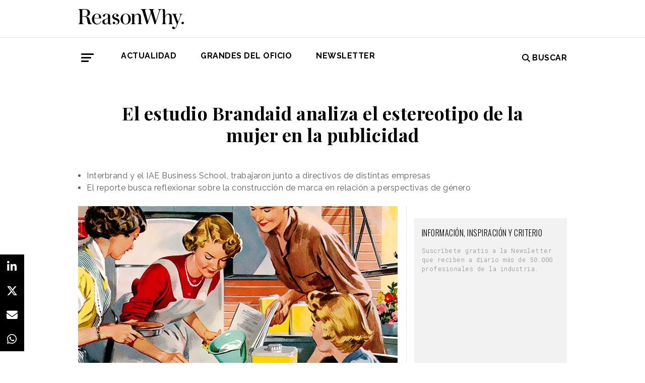

--- FILE ---
content_type: text/html; charset=UTF-8
request_url: https://www.reasonwhy.es/actualidad/estudio-brandaid-mujeres-construccion-marca-interbrand
body_size: 9098
content:
<!DOCTYPE html>
<html lang="es">
    <head>
        <meta charset="utf-8"/>
        <title>Interbrand analiza el rol de la mujer en las marcas</title>
        <meta name="viewport" content="width=device-width, initial-scale=1">
            <link rel="apple-touch-icon" sizes="180x180" href="/build/images/apple-touch-icon.png">
    <link rel="icon" type="image/png" sizes="32x32" href="/build/images/favicon-32x32.png">
    <link rel="icon" type="image/png" sizes="16x16" href="/build/images/favicon-16x16.png">
    <meta name="theme-color" content="#ffffff">
            <meta name="lang" content="es">
<link rel="canonical" href=""/>
<!-- Primary Meta Tags -->
<meta name="title" content="Interbrand analiza el rol de la mujer en las marcas"/>
<meta name="description" content="Interbrand y el IAE presentaron Brandaid, un estudio en el que analizan la construcción de más de 20 marcas y su cultura interna, en base a una perspectiva de género."/>
<meta name="keywords" content="cultura interna, estudio sobre mujeres, igualdad de género, mujeres en publicidad, publicidad argentina, estereotipo femenino, construcción de marca,"/>
<!-- Open Graph / Facebook -->
<meta property="og:site_name" content="Reason Why"/>
<meta property="og:type" content="article"/>
<meta property="og:url" content="https://www.reasonwhy.es/actualidad/estudio-brandaid-mujeres-construccion-marca-interbrand"/>
<meta property="og:title" content="Interbrand analiza el rol de la mujer en las marcas"/>
<meta property="og:description" content="Interbrand y el IAE presentaron Brandaid, un estudio en el que analizan la construcción de más de 20 marcas y su cultura interna, en base a una perspectiva de género."/>
<meta property="og:image:width" content="1200"/>
<meta property="og:image:height" content="627"/>
<meta property="og:image" content="https://www.reasonwhy.es/media/cache/destacada/estudio-mujer-brandaid-interbrand-iae.jpg"/>

<!-- Twitter -->
<meta name="twitter:site" content="@ReasonWhy"/>
<meta name="twitter:card" content="summary_large_image"/>
<meta name="twitter:url" content="https://www.reasonwhy.es/actualidad/estudio-brandaid-mujeres-construccion-marca-interbrand"/>
<meta name="twitter:title" content="Interbrand analiza el rol de la mujer en las marcas"/>
<meta name="twitter:description" content="Interbrand y el IAE presentaron Brandaid, un estudio en el que analizan la construcción de más de 20 marcas y su cultura interna, en base a una perspectiva de género."/>
<meta name="twitter:image" content="https://www.reasonwhy.es/media/cache/tuitcard/media/library/estudio-mujer-brandaid-interbrand-iae.jpg"/>
<!-- Itemprop -->
<meta itemprop="name" content="Interbrand analiza el rol de la mujer en las marcas"/>
<meta itemprop="description" content="Interbrand y el IAE presentaron Brandaid, un estudio en el que analizan la construcción de más de 20 marcas y su cultura interna, en base a una perspectiva de género."/>
<meta itemprop="image" content="/media/cache/destacada/estudio-mujer-brandaid-interbrand-iae.jpg"/>

                    <link rel="stylesheet" href="/build/vendors~cms~front~front_serie.03f13691.css"><link rel="stylesheet" href="/build/front~front_serie.e8f9f62d.css">

    <link href='https://cdn.knightlab.com/libs/soundcite/latest/css/player.css' rel='stylesheet' type='text/css'>
                
            <!-- Google Tag Manager -->
        <script>(function (w, d, s, l, i) {
                w[l] = w[l] || [];
                w[l].push({
                    'gtm.start':
                        new Date().getTime(), event: 'gtm.js'
                });
                var f = d.getElementsByTagName(s)[0],
                    j = d.createElement(s), dl = l != 'dataLayer' ? '&l=' + l : '';
                j.async = true;
                j.src =
                    'https://www.googletagmanager.com/gtm.js?id=' + i + dl;
                f.parentNode.insertBefore(j, f);
            })(window, document, 'script', 'dataLayer', 'GTM-59X2235Q');</script>
        <!-- End Google Tag Manager -->
        <script type="text/javascript">
            (function (c, l, a, r, i, t, y) {
                c[a] = c[a] || function () {
                    (c[a].q = c[a].q || []).push(arguments)
                };
                t = l.createElement(r);
                t.async = 1;
                t.src = "https://www.clarity.ms/tag/" + i;
                y = l.getElementsByTagName(r)[0];
                y.parentNode.insertBefore(t, y);
            })(window, document, "clarity", "script", "g815nyfmst");
        </script>
    
    <script type="text/javascript" src="https://cdn.jsdelivr.net/npm/lozad/dist/lozad.min.js"></script>
    <script type='text/javascript' src='https://cdn.knightlab.com/libs/soundcite/latest/js/soundcite.min.js'></script>
        <script type="application/ld+json">
        {
            "@context": "http://schema.org",
            "@type": "NewsArticle",
            "url": "https://www.reasonwhy.es/actualidad/estudio-brandaid-mujeres-construccion-marca-interbrand",
            "headline": "El estudio Brandaid analiza el estereotipo de la mujer en la publicidad",
            "isAccessibleForFree": "true",
            "mainEntityOfPage":
                {
                    "@type": "WebPage",
                    "@id": "https://www.reasonwhy.es/actualidad/estudio-brandaid-mujeres-construccion-marca-interbrand"
                },
            "image":
                {
                    "@type": "ImageObject",
                    "url": "https://www.reasonwhy.es/media/library/estudio-mujer-brandaid-interbrand-iae.jpg",
                    "height": "720",
                    "width": "1280"
                },
            "datePublished": "04/03/2019",
            "author":
                {
                    "@type": "Person",
                    "name": "Reason Why",
                    "url":"https://www.reasonwhy.es"
                },
           "publisher":
                {
                    "@type": "Organization",
                    "name": "Reason Why",
                    "url":"https://www.reasonwhy.es",
                    "sameAs":
                        [
                            "https://www.instagram.com/reason_why/",
                            "https://twitter.com/ReasonWhy"
                        ],

                    "logo":
                        {
                            "@type": "ImageObject",
                            "url": "https://www.reasonwhy.es/build/images/logo_reason_why_blanco.svg"

                            }
                    },
                "description": "Interbrand, la división de Omnicom especializada en estrategias de marca, junto al IAE Business School, la Escuela de Administ",
                "articleBody":"Interbrand, la división de Omnicom especializada en estrategias de marca, junto al IAE Business School, la Escuela de Administración y Negocios de la Universidad Austral, trabajaron en el desarrollo de Brandaid, un estudio que busca analizar los procesos de construcción de marca y cultura interna, en base a una perspectiva de género.Más de 10 empresas locales y multinacionales, en representación de más de 20 marcas, participaron de esta edición del informe, en la que se realizaron 52 entrevistas a a CEOs, Directores y Gerentes y se analizaron más de 910 piezas de comunicación, tanto interna como externa, de las compañías que participaron de la investigación.De acuerdo a los datos recabados, el 75% de las personas entrevistadas escuchó hablar del término “Perspectiva de género”. Mientras que el 53% considera que es un tema transversal a toda la empresa, el 47% restante asigna esta responsabilidad a los líderes o a recursos humanos. A su vez, a pesar de que la mayoría considera que es un tema altamente relevante, el 63% confiesa creer que sería algo muy difícil de incorporar en la cultura de la compañía.Por otro lado, en relación a las piezas de comunicación estudiadas, el informe reveló que no existe un problema de protagonismo de las mujer, que aparece igual cantidad de veces que los hombres, en los avisos analizados. Sin embargo, uno de lo conflictos surge al momento de la interpretar su representación. Según Brandaid, el varón aparece asociado a tareas de producción o situaciones de autoridad, que reflejan autonomía, mientras que la mujer aparece ligada a tareas de reproducción: maternidad, educación, dentro de la cocina o en el supermercado.Del mismo modo, el varón siempre aparece vinculado a situaciones de diversión, cuando a la mujer se le asignan temas principalmente relacionados con el servicio a su familia, a su esposo, o a la comunidad.Por otra parte, el reporte también refleja que no existe diversidad entre las mujeres representadas. Todas similares entre sí, se construye la idea de una mujer estándar, que siempre está sonriente y alegre, a menos que sea una profesional, y que, en general aparece muda, sin voz. La locución generalmente está reservada para los hombres.De esta manera, Brandaid alerta acerca de los estereotipos que aún conviven en la publicidad, con el objetivo de reflexionar acerca de cómo la construcción de las marcas impacta en los temas de género."
            }
    </script>

        
    </head>
    <body class="noticia " >
                    <!-- Google Tag Manager (noscript) -->
        <noscript>
            <iframe src="https://www.googletagmanager.com/ns.html?id=GTM-59X2235Q"
                    height="0" width="0" style="display:none;visibility:hidden"></iframe>
        </noscript>
        <!-- End Google Tag Manager (noscript) -->
    
                        <header id="header">
    
    
    
    <div class="container">
        <h1 class="logo-main text-center text-sm-left">
            <a href="/" rel="home" class="border-0" title="Ir a ReasonWhy Actualidad e Investigación sobre Marketing y Economía Digital">
                <img class="img-fluid" src="/build/images/logotipo_reason_why.svg" alt="ReasonWhy Actualidad e Investigación sobre Marketing y Economía Digital" width="210" />
            </a>
        </h1>
    </div>
    <hr class="hr hr-s-header hr-header d-print-none">
    <div id="menu-toggle" class="pt-3 d-none d-print-none">
    <div class="container">
        <div class="d-flex justify-content-between mb-5">
            <div class="logo">
                <a href="/" class="border-0" rel="home" title="Inicio">
                    <img src="/build/images/logotipo_reason_why.svg" alt="ReasonWhy Actualidad e Investigación sobre Marketing y Economía Digital" width="210" />
                </a>
            </div>
            <button id="cerrar-menu-toggle" class="btn-menu-toggle">
                <i class="fas fa-times fa-2x"></i>
            </button>
        </div>
    </div>
    <div class="container enlaces-menu">
        <div class="secciones">
            <h3 class="text-uppercase font-weight-bold">Secciones</h3>
            <div class="separador"></div>
            <ul class="d-flex flex-column list-unstyled">
                <li>
                    <a href="/actualidad" title="Actualidad">Actualidad</a>
                </li>
                <li>
                    <a href="/podcast" title="Podcast">Podcast</a>
                </li>
                <li>
                    <a href="/opinion" title="Opinión">Opinión</a>
                </li>
                <li>
                    <a href="/reportajes" title="Reportajes">Reportajes</a>
                </li>
                <li>
                    <a href="/especiales" title="Especiales">Especiales</a>
                </li>
            </ul>
        </div>
        <div class="categorias">
            <h3 class="text-uppercase font-weight-bold">Temas del momento</h3>
            <div class="separador"></div>
            <div class="temas-momento">
                <h5>
    <a href="/noticias-sobre/campanas-de-publicidad">Campañas de Publicidad</a>
</h5>
<h5>
    <a href="/noticias-sobre/anuncios">Anuncios</a>
</h5>
<h5>
    <a href="/noticias-sobre/publicidad">Publicidad</a>
</h5>
<h5>
    <a href="/noticias-sobre/marcas">Marcas</a>
</h5>
<h5>
    <a href="/noticias-sobre/innovacion">Innovación</a>
</h5>
<h5>
    <a href="/noticias-sobre/marketing">Marketing</a>
</h5>
<h5>
    <a href="/noticias-sobre/empresas">Empresas</a>
</h5>
<h5>
    <a href="/noticias-sobre/inteligencia-artificial">Inteligencia Artificial</a>
</h5>
<h5>
    <a href="/noticias-sobre/productos">Productos</a>
</h5>
<h5>
    <a href="/noticias-sobre/contenidos">Contenidos</a>
</h5>

            </div>
        </div>
        <div class="noticias-menu">
            <div class="noticia-menu-container">
                <div class="noticia-menu noticia1">
                
    <article class="base m-lg-0 m-auto w-lg-350px">
                                    <figure>
                    <a href="/chovi-salsa-brava-convertir-lanzamiento-producto-movimiento-cultural" class="border-0" target="_blank">
                        <img src="/media/cache/normal/chovi-campana-salsa-brava.jpg" class="img-fluid"
                             alt="" title="" loading="lazy"/>
                    </a>
                    
                </figure>
                                        <footer class="fecha-autor text-12 mt-4 mb-1">
                <span class="fecha">22/01/2026</span>
                <span class="autor">Redacción</span>
            </footer>
                            <span class="autorPortada text-12">    </span>
                <header>
            <h3 class="title text-22">
                <a href="/chovi-salsa-brava-convertir-lanzamiento-producto-movimiento-cultural"
                   class="border-0" target="_blank"><p>Choví y la salsa brava: cómo convertir un lanzamiento de producto en un movimiento cultural</p></a>
            </h3>
                    </header>
    </article>


                </div>
                <div class="noticia-menu noticia2">
                
    <article class="base m-lg-0 m-auto w-lg-350px">
                                    <figure>
                    <a href="/actualidad/tendencias-marketing-2026-global-web-index" class="border-0" target="_blank">
                        <img src="/media/cache/normal/hoja-de-ruta-tendencias.jpg" class="img-fluid"
                             alt="Una montaña con 5 esquiadores de fondo subiendo por el camino que ha trazo el primero" title="Cinco tendencias que los profesionales del marketing no deberían subestimar este 2026" loading="lazy"/>
                    </a>
                    
                </figure>
                                        <footer class="fecha-autor text-12 mt-4 mb-1">
                <span class="fecha">21/01/2026</span>
                <span class="autor">Redacción</span>
            </footer>
                            <span class="autorPortada text-12">    </span>
                <header>
            <h3 class="title text-22">
                <a href="/actualidad/tendencias-marketing-2026-global-web-index"
                   class="border-0" target="_blank"><p>Cinco tendencias que los profesionales del marketing no deberían subestimar este 2026</p></a>
            </h3>
                    </header>
    </article>


                </div>
            </div>
        </div>
    </div>
    
    <div class="social py-4">
        <div class="container">
            <div class="row">
                <div class="social-content">
                    <div class="rrss">
                        <a href="http://open.spotify.com/show/3HV7k3We2ViSh9yUcuQvei?si=BwzE6WmtQReLpD3zGdICCA" target="_blank" class="social mx-2" style="background: #000;color: #fff;border-radius: 50%;display: flex;justify-content: center;align-items: center;"><i class="fab fa-spotify" style="color: #fff;font-size: 22px;"></i></a>
                        <a href="http://www.linkedin.com/company/reasonwhy-es" target="_blank" class="social mx-2" style="background: #000;color: #fff;border-radius: 50%;display: flex;justify-content: center;align-items: center;"><i class="fab fa-linkedin-in" style="color: #fff;font-size: 22px;"></i></a>
                        <a href="https://twitter.com/intent/follow?source=followbutton&variant=1.0&screen_name=ReasonWhy" target="_blank" class="social mx-2" style="background: #000;color: #fff;border-radius: 50%;display: flex;justify-content: center;align-items: center;"><i class="fa-brands fa-x-twitter" style="color: #fff;font-size: 22px;margin-left: 2px;"></i></a>
                    </div>
                    <a href="https://reasonwhynewsletter.paperform.co/" class="enlace-header">suscríbete a la newsletter</a>
                    <div class="enlaces-content">
                        <div class="enlaces-column">
                            <a href="/reportaje/oficinas-madrid-reason-why-diseno-arquitectura-interiores" class="enlace-header-small">nosotros</a>
                            <a href="/media/library/dossier_reasonwhy.pdf" class="enlace-header-small">descargar dossier</a>
                        </div>
                        <div class="enlaces-column">
                            <a href="/new-business" class="enlace-header-small">publicidad</a>
                            <a href="/cdn-cgi/l/email-protection#2f464149406f5d4a4e5c4041584756014a5c" class="enlace-header-small">contacto</a>
                        </div>
                    </div>
                </div>
            </div>
        </div>
    </div>
</div>

    <div id="header-sticky" class="text-uppercase font-weight-bold align-items-center d-print-none">
    <div class="d-flex header-sticky-content">
        <button id="abrir-menu-toggle-sticky" class="btn-menu-toggle my-3 mr-3 p-0">
            <span class="icon-bar ib-white"></span>
            <span class="icon-bar ib-white ib-mid"></span>
            <span class="icon-bar ib-white ib-bot"></span>
        </button>
        <div class="separador"></div>
        <a href="/" rel="home" class="m-3 border-0 logo-sticky" title="Ir a ReasonWhy Actualidad e Investigación sobre Marketing y Economía Digital">
            <img src="/build/images/logo_reason_why_blanco.svg" alt="ReasonWhy Actualidad e Investigación sobre Marketing y Economía Digital" width="210" />
        </a>
    </div>
</div>

    <div id="menu" class="container text-uppercase font-weight-bold pb-4 mt-4 d-print-none">
    <button id="abrir-menu-toggle" class="btn-menu-toggle">
        <span class="icon-bar"></span>
        <span class="icon-bar ib-mid"></span>
        <span class="icon-bar ib-bot"></span>
    </button>
    <ul class="d-none d-md-flex list-unstyled menu">
        
    <li>
                <a id="menu" target="_blank"  href="https://www.reasonwhy.es/actualidad" style="color: #000000;">
           <label>Actualidad </label>
        </a>
            </li>
    <li>
                <a id="menu" target="_blank"  href="https://www.reasonwhy.es/especial/grandes-oficio-publicitario" style="color: #000000;">
           <label>GRANDES DEL OFICIO </label>
        </a>
            </li>
    <li>
                <a id="menu" target="_blank"  href="https://reasonwhynewsletter.paperform.co/?utm-source=menu" style="color: #000000;">
           <label>Newsletter </label>
        </a>
            </li>

    </ul>
    <form action="/buscador" id="buscador" class="buscador-form container d-flex align-items-center" method="get">
        <i class="fas fa-search fa-2x mr-4"></i>
        <input type="search" id="busqueda" class="busqueda-input" name="busqueda" placeholder="Buscar noticias" autocomplete="off"/>
    </form>
    <label for="busqueda" class="ml-auto d-flex align-items-center my-auto">
        <i class="fas fa-search mr-1"></i> Buscar
    </label>
</div>
    </header>

                <div id="main">
            <div id="scroll-wrapper">
                    


<div class="super-container">
                        
                <div class="container-full-noticia ">
                
                                        
                                        <article
                            class="container noticia  "
                            data-id="6970" id="6970"
                            data-publicidad=""
                            data-title="Interbrand analiza el rol de la mujer en las marcas"
                            data-path="/actualidad/estudio-brandaid-mujeres-construccion-marca-interbrand"
                            data-description="Interbrand y el IAE presentaron Brandaid, un estudio en el que analizan la construcción de más de 20 marcas y su cultura interna, en base a una perspectiva de género.">
                                                                                                                                                                                                                                                            <div class="noticia-content">
                                        <h1 class="h1 title text-center font-weight-bold mx-5 mb-5 pt-5" itemprop="name">
    El estudio Brandaid analiza el estereotipo de la mujer en la publicidad
</h1>
<div class="subtitle mb-4">
            <ul>
	<li>Interbrand y el IAE Business School, trabajaron junto a directivos de distintas empresas</li>
	<li>El reporte busca reflexionar sobre la construcción de marca en relación a perspectivas de género</li>
</ul>

    </div>
<!-- /.subtitle -->
                                        <div class="row">
                                            <div class="col-sm-8 hr-vertical">
                                                    <div class="mb-3">
                        <img src="/media/cache/destacada/estudio-mujer-brandaid-interbrand-iae.jpg" class="img-fluid" alt="mujer-publicidad" title="Una mujer estereotipada surge como resultado del estudio Brandaid" loading="lazy" />
                </div>

<div class="mb-3 d-flex flex-wrap text-12 text-muted">
        <span class="mr-1" itemprop="author" itemscope="itemscope" itemtype="http://schema.org/Organization">
        Soledad_desde Argentina
    </span>
        <div itemprop="datePublished" content="04/03/2019 · 15:04"> 04/03/2019 · 15:04 </div>
    </div>
<div class="cuerpo" itemprop="articleBody">
            <p><strong>Interbrand</strong>, la división de <strong>Omnicom</strong> especializada en estrategias de marca, junto al <strong>IAE Business School</strong>, la Escuela de Administración y Negocios de la Universidad Austral, trabajaron en el desarrollo de <strong>Brandaid</strong>, un estudio que busca analizar los procesos de <strong>construcción</strong> <strong>de marca</strong> y cultura interna, en base <a href="https://www.reasonwhy.es/actualidad/estudio-OMD-mujer-transforma-sociedad" target="_blank">a una perspectiva de género</a>.</p><div class="sumario"><span>El informe estudió más de 900 piezas de comunicación de las marcas participantes</span></div><p>Más de 10 empresas locales y <strong>multinacionales</strong>, en representación de más de 20 marcas, participaron de esta edición del informe, en la que se realizaron 52 entrevistas a a <strong>CEOs</strong>, Directores y Gerentes y se analizaron más de 910 piezas de comunicación, tanto interna como externa, de las compañías que participaron de la investigación.</p><p>De acuerdo a los datos recabados, el 75% de las personas entrevistadas escuchó hablar del término “Perspectiva de género”. Mientras que el 53% considera que es un tema transversal a toda la empresa, el 47% restante asigna esta responsabilidad a los líderes o a <strong>recursos humanos</strong>. A su vez, a pesar de que la mayoría considera que es un tema altamente relevante, el 63% confiesa creer que sería algo muy difícil de incorporar en <strong>la cultura de la compañía</strong>.</p><p>Por otro lado, en relación a las<strong> piezas de comunicación</strong> estudiadas, el informe reveló que no existe un problema de protagonismo de las mujer, que aparece igual cantidad de veces que los hombres, en los avisos analizados. Sin embargo, uno de lo conflictos surge al momento de la interpretar su <strong>representación</strong>. Según Brandaid, el varón aparece asociado a tareas de producción o situaciones de autoridad, que reflejan autonomía, mientras que la mujer aparece ligada a tareas de reproducción: maternidad, educación, dentro de la cocina o en el <strong>supermercado</strong>.</p><div class="sumario"><span>La mujer siempre aparece sonriente y alegre, a menos que sea una profesional</span></div><p>Del mismo modo, el varón siempre aparece vinculado a situaciones de diversión, cuando a la mujer se le asignan temas principalmente relacionados con el servicio a su familia, a su esposo, o a la <strong>comunidad</strong>.</p><p>Por otra parte, el reporte también refleja que no existe <strong>diversidad</strong> entre las mujeres representadas. Todas similares entre sí, se construye la idea de una mujer estándar, que siempre está sonriente y alegre, a menos que sea una profesional, y que, en general aparece muda, sin voz. La <strong>locución</strong> generalmente está reservada para los hombres.</p><p>De esta manera, Brandaid alerta acerca de los <strong>estereotipos</strong> que aún conviven en la <strong>publicidad</strong>, con el objetivo de reflexionar acerca de cómo la construcción de las marcas impacta en los temas de género.</p>
            </div>

    <script data-cfasync="false" src="/cdn-cgi/scripts/5c5dd728/cloudflare-static/email-decode.min.js"></script><script>
        function ocultarDegradado(el) {
            Degradado.ocultarDegradado(el);
        }
    </script>

                                                
                                                                                                    <div class="section-tags mt-5 mb-3 padding-15 text-14 d-none d-sm-block">
    <span class="font-weight-bold text-uppercase d-print-none">Etiquetas de </span>
    <span class="font-weight-bold font-italic d-print-none">"El estudio Brandaid analiza el estereotipo de la mujer en la publicidad"</span>
    <div class="tags mt-3">
                                <a href="/noticias-sobre/comunicacion" class="tag btn ml-3 mb-3 px-2 text-14">Comunicación</a>
                                            <a href="/noticias-sobre/analisis" class="tag btn ml-3 mb-3 px-2 text-14">Análisis</a>
                                            <a href="/noticias-sobre/rrhh" class="tag btn ml-3 mb-3 px-2 text-14">RRHH</a>
                                            <a href="/noticias-sobre/anuncios" class="tag btn ml-3 mb-3 px-2 text-14">Anuncios</a>
                                            <a href="/noticias-sobre/informes" class="tag btn ml-3 mb-3 px-2 text-14">Informes</a>
                                            <a href="/noticias-sobre/marcas" class="tag btn ml-3 mb-3 px-2 text-14">Marcas</a>
                                            <a href="/noticias-sobre/estudios" class="tag btn ml-3 mb-3 px-2 text-14">Estudios</a>
                                            <a href="/noticias-sobre/concienciacion" class="tag btn ml-3 mb-3 px-2 text-14">Concienciación</a>
                                            <a href="/noticias-sobre/ceo" class="tag btn ml-3 mb-3 px-2 text-14">CEO</a>
                                            <a href="/noticias-sobre/publicidad" class="tag btn ml-3 mb-3 px-2 text-14">Publicidad</a>
                                            <a href="/noticias-sobre/empresas" class="tag btn ml-3 mb-3 px-2 text-14">Empresas</a>
                                            <a href="/noticias-sobre/argentina" class="tag btn ml-3 mb-3 px-2 text-14">Argentina</a>
                                            <a href="/noticias-sobre/interbrand" class="tag btn ml-3 mb-3 px-2 text-14">Interbrand</a>
                        </div>
</div>

                                                                                            </div>
                                            <!-- /.col-sm-8 -->
                                            <div class="col-sm-4 d-none d-sm-flex relacionadas flex-column d-print-none">
                                                <div class="related-news related-news-lateral mb-4">
                                                    

                                                </div>
                                                <div class="roba-paginas-nodo">
                                                                                                                                                                        
                                                            
                                                                                                                
                                                                                                                      
  <div class="publi-noticia-ROBA2STICKY">  
   
          
              <link href="https://fonts.googleapis.com/css2?family=Oswald:wght@300;400&family=Roboto+Mono:wght@300;400&display=swap" rel="stylesheet">

<div style="background-color: #f2f2f2; padding: 20px 15px 5px 15px; max-width: 330px; width: 100%; margin: 0 auto; text-align: left; box-sizing: border-box;">
  <h2 style="font-family: 'Oswald', sans-serif; font-size: 16px; font-weight: 350; margin: 0 0 16px 0; color: #000;">
    INFORMACIÓN, INSPIRACIÓN Y CRITERIO
  </h2>

  <p style="font-family: 'Roboto Mono', monospace; font-size: 12px; line-height: 1.5; color: #888; margin: 0 0 24px 0; font-weight: 300;">
    Suscríbete gratis a la Newsletter que reciben a diario más de 50.000 profesionales de la industria.
  </p>

  <div style="margin: 0; padding: 0;">
    <div data-paperform-id="72nnt8ki" style="margin: 0 !important; padding: 0 !important;"></div>
  </div>

  <script>
    (function() {
      var script = document.createElement('script');
      script.src = "https://paperform.co/__embed.min.js";
      document.body.appendChild(script);
    })();
  </script>
</div> 
       
      </div> 

                                                                                                                                                            </div>
                                            </div>
                                            <!-- /.col-sm-4 -->
                                        </div>
                                        <!-- /.row -->
                                                                                                                        <!-- /.row -->
                                    </div>
                                                                                                                                                                                                                    </article>
                                                                                            </div>
                <div class="rrss-share">
                    <div class="rrss-share-container">
                        <a href="https://www.linkedin.com/sharing/share-offsite/?url=https://www.reasonwhy.es/actualidad/estudio-brandaid-mujeres-construccion-marca-interbrand"
                           target="_blank" class="share linkedin"><i class="fab fa-linkedin-in"></i></a>
                        <a href="https://twitter.com/intent/tweet/?via=ReasonWhy&text=El estudio Brandaid analiza el estereotipo de la mujer en la publicidad&url=https://www.reasonwhy.es/actualidad/estudio-brandaid-mujeres-construccion-marca-interbrand"
                           target="_blank" class="share twitter"><i class="fa-brands fa-x-twitter"></i></a>
                        <a href="/cdn-cgi/l/email-protection#[base64]" title="Compartir por Email" target="_blank" class="share email"><i
                                    class="fa fa-envelope"></i></a>
                        <a href="https://api.whatsapp.com/send?text=https://www.reasonwhy.es/actualidad/estudio-brandaid-mujeres-construccion-marca-interbrand"
                           target="_blank" class="share whatsapp"><i class="fab fa-whatsapp"></i></a>
                    </div>
                </div>
                <div class="edit-botones">
                    <div class="edit-container-botones">
                                                                    </div>
                </div>
                                
            
        </div>
    
    

    


            </div>
    </div>
    <!-- /#main -->
                
        <footer id="footer" class="d-print-none">
    <div class="container">
        <div class="row">
            <div class="col-lg-3 col-md-12 text-center mb-4">
                <span rel="home" title="Inicio">
                    <img class="img-fluid" id="logo_footer" src="/build/images/rw_negro_footer.png" alt="Inicio" />
                </span>
            </div>
                        <div class="col-lg-3 col-md-6">
            <ul class="list-unstyled text-lg-left text-center">
                                                                    <a target="_blank"  href="/new-business" class="btn btn-white mb-3 btn-footer" style="color:#000000;">New Business y Publicidad</a>
                                                            </ul>
        </div>
                <div class="col-lg-3 col-md-6">
            <ul class="list-unstyled text-lg-left text-center">
                                                                    <a href="/cdn-cgi/l/email-protection#88faedece9ebebe1e7e6c8faede9fbe7e6ffe0f1a6edfb" class="btn btn-white mb-3 btn-footer" style="color:#000000;">Contacto</a>
                                                            </ul>
        </div>
        
        </div>
        <hr>
        <div class="pb-2 text-center">
            <span class="mr-2">&copy 2026 Reason Why</span>
        </div>
        <div class="pb-2 text-center">
            <strong>Dirección:</strong> <span>Calle Antonio Pirala 29. Madrid, 28017</span>
        </div>
        <div class="pb-3 text-center">
            <strong>Teléfono:</strong> <span>91 8057172</span>
        </div>
    </div>
</footer>

                
        
    
              
  <div class="publi-noticia-FALDONINTERIOR">  
   
          
              <head>
  <meta charset="UTF-8">
  <style>
    .hidden {
      position: absolute;
      visibility: hidden;
      pointer-events: none;
    }
  </style>
</head>

<body>
  <img src="/media/publicidad/banner-suscribete-newsletter-mobile.png" alt="Abrir Formulario" style="width:100%; height:auto; cursor:pointer;" onclick="this.nextElementSibling.click();">
  <button class="hidden" data-paperform-id="ugbya2aq" data-popup-button="1">Click</button>

  <script data-cfasync="false" src="/cdn-cgi/scripts/5c5dd728/cloudflare-static/email-decode.min.js"></script><script>
    if (!window.__paperformInjected) {
      window.__paperformInjected = true;
      var script = document.createElement('script');
      script.src = "https://paperform.co/__embed.min.js";
      document.body.appendChild(script);
    }
  </script>
<script defer src="https://static.cloudflareinsights.com/beacon.min.js/vcd15cbe7772f49c399c6a5babf22c1241717689176015" integrity="sha512-ZpsOmlRQV6y907TI0dKBHq9Md29nnaEIPlkf84rnaERnq6zvWvPUqr2ft8M1aS28oN72PdrCzSjY4U6VaAw1EQ==" data-cf-beacon='{"version":"2024.11.0","token":"e792700094254d529e01cac7a2c76633","r":1,"server_timing":{"name":{"cfCacheStatus":true,"cfEdge":true,"cfExtPri":true,"cfL4":true,"cfOrigin":true,"cfSpeedBrain":true},"location_startswith":null}}' crossorigin="anonymous"></script>
</body> 
       
      </div> 

        <div class="rrss-share rrss-share-mobile">
        <div class="rrss-share-container">
            <a class="share-linkedin"
               href="http://www.linkedin.com/shareArticle?mini=1&url=https://www.reasonwhy.es/actualidad/estudio-brandaid-mujeres-construccion-marca-interbrand&title=El estudio Brandaid analiza el estereotipo de la mujer en la publicidad&source=https://www.reasonwhy.es/actualidad/estudio-brandaid-mujeres-construccion-marca-interbrand"
               target="_blank" class="share linkedin"><i class="fab fa-linkedin-in"></i></a>
            <a class="share-twitter"
               href="https://twitter.com/intent/tweet/?via=ReasonWhy&text=El estudio Brandaid analiza el estereotipo de la mujer en la publicidad&url=https://www.reasonwhy.es/actualidad/estudio-brandaid-mujeres-construccion-marca-interbrand"
               target="_blank" class="share twitter"><i class="fa-brands fa-x-twitter"></i></a>
            <a class="share-mail" href="/cdn-cgi/l/email-protection#[base64]" title="Compartir por Email" target="_blank" class="share email"><i class="fa fa-envelope"></i></a>
            <a class="share-whatsapp"
               href="https://api.whatsapp.com/send?text=https://www.reasonwhy.es/actualidad/estudio-brandaid-mujeres-construccion-marca-interbrand"
               target="_blank" class="share whatsapp"><i class="fab fa-whatsapp"></i></a>
        </div>
    </div>
            
                <script data-cfasync="false" src="/cdn-cgi/scripts/5c5dd728/cloudflare-static/email-decode.min.js"></script><script src="/build/runtime.6e3f3c3a.js"></script><script src="/build/vendors~cms~front~front_serie.052d71a9.js"></script><script src="/build/cms~front~front_serie.eac206f8.js"></script><script src="/build/front~front_serie.bb81578f.js"></script><script src="/build/front.4d6110e5.js"></script>
    <script>
        document.addEventListener('DOMContentLoaded', function() {
            const links = document.querySelectorAll('.noticia-content a');

            links.forEach(function(link) {
                link.setAttribute('target', '_blank');
            });
        });
    </script>
    </body>
</html>

--- FILE ---
content_type: text/css; charset=UTF-8
request_url: https://72nnt8ki.paperform.co/css/form/72nnt8ki/2026-01-13-110857
body_size: 944
content:
.Paperform__QuestionBlock--3asb8 {
    display: flex;
    flex-direction: row;
    justify-content: left;
}

.Paperform__Question > .LiveField__container {
    padding: 10px 10px;
}

span[data-testid="submitbutton"] {
    display: flex;
    flex-direction: column;
    justify-content: center;
    text-align: center;
    height: 100%;
}

.LiveFieldSection__row { max-width: 80% !important; }


.submit .btn-raised{
    padding: 15px 15px 15px 15px;
    font-size: 11px;
}

.editor.editor--live {
    padding-left: 15px;
    padding-right: 40px;
}

div.block--empty.paperform__page {
  display: none !important;
}


.__unstyled{
    font-size:8px;
    line-height:5px;
}